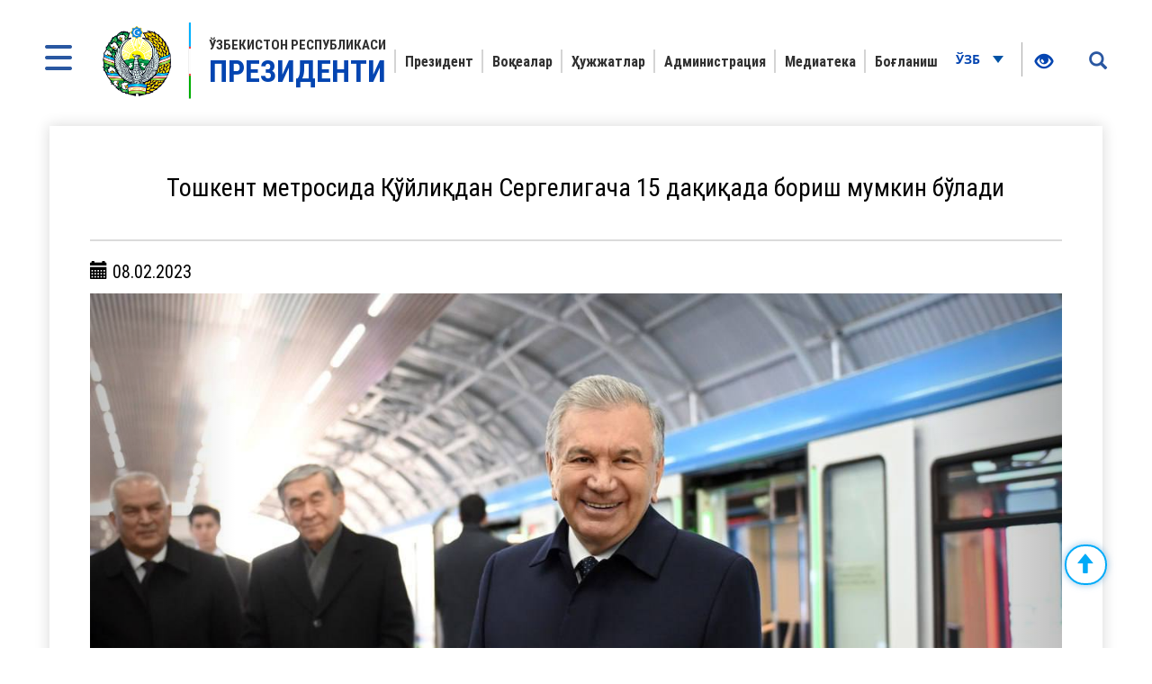

--- FILE ---
content_type: text/html; charset=UTF-8
request_url: https://president.uz/uz/lists/view/5880
body_size: 7828
content:
<!DOCTYPE html>
<html lang="uz">
<head>
    <!--Meta block-->
<meta charset="UTF-8"/>
<meta name="viewport" content="width=device-width, initial-scale=1">
<link rel="shortcut icon" href="/favicon.ico" type="image/x-icon"/>

<!-- SEO tags -->
<meta name="robots" content="Тошкент метросида Қўйлиқдан Сергелигача 15 дақиқада бориш мумкин бўлади">
<meta name="googlebot" content="Тошкент метросида Қўйлиқдан Сергелигача 15 дақиқада бориш мумкин бўлади">
<meta name="title" content="Тошкент метросида Қўйлиқдан Сергелигача 15 дақиқада бориш мумкин бўлади">
<meta name="description" content="Шавкат Мирзиёев Ўзбекистон Республикаси Президенти – Президентнинг расмий сайти. Ўзбекистон Президенти Шавкат Мирзиёев ҳақида маълумот">
<title>Тошкент метросида Қўйлиқдан Сергелигача 15 дақиқада бориш мумкин бўлади</title>
<meta name="csrf-param" content="_csrf">
<meta name="csrf-token" content="3lyPdDuuDorU8o1jOj-HLoVBR9ZSEPWE4pFk3wvqaxi6PsgCX9RX45OA1ShJb7577S1qmDcpg_W18xyobd0Tcw==">
<meta property="og:title" content="Тошкент метросида Қўйлиқдан Сергелигача 15 дақиқада бориш мумкин бўлади">
<meta property="og:description" content="">
<meta property="og:url" content="https://president.uz/uz/lists/view/5880">
<meta property="og:image" content="http://president.uz/uploads/0300f6ea-2ea4-260d-dd0c-90539be79dbe_lists_5880.jpg">
<link href="/assets/f9648409/themes/smoothness/jquery-ui.css" rel="stylesheet">
<link href="/assets/16a881a2/css/bootstrap.css" rel="stylesheet">
<link href="/css/style.css?v=1" rel="stylesheet">
<link href="/css/media.css?v=1" rel="stylesheet">
<link href="/css/fancybox.min.css?v=2" rel="stylesheet">
<link href="/css/calendar.css?v=2" rel="stylesheet">
<!--[if lt IE 9]>
<link href="/css/ie.css" rel="stylesheet">
<![endif]--><!--End Meta block--></head>
<body>


<nav id="sidebar" class="active">
    <a href="#" id="xclose" class="xclose" target="_self"><img src="/img/close-icon.png" alt="icon"></a>
    <div class="i-mfm-header">
        Ўзбекистон Республикаси Президентининг расмий веб-сайти    </div>
    <div class="i-mfm-lang-bar i-mfm-header">

        <ul class="i-mfm-lang">
            <li><a href="/uz/lists/view/5880">Ўзб</a></li><li><a href="/oz/lists/view/5880">O‘zb</a></li><li><a href="/ru/lists/view/5880">Рус</a></li><li><a href="/en/lists/view/5880">Eng</a></li>
        </ul>
        <div class="clearfix"></div>
        <p>
            Ижтимоий тармоқлардаги<br> расмий саҳифалар        </p>
        <div class="clearfix"></div>
        <ul class="i-mfm-socials">
            
    <li>
        <a target="_blank" href="https://t.me/shmirziyoyev" title="Telegram">
            <span>
                <img src="/uploads/8d2d26df-c221-ffb7-7e97-f9bc31b9b4ad_widget_8.png" alt="social-icons">
            </span>
            Telegram        </a>
    </li>
    <li>
        <a target="_blank" href="https://www.facebook.com/Mirziyoyev/?ref=ts&fref=ts" title="Facebook">
            <span>
                <img src="/uploads/a64d896b-3dd6-9b6f-7bb6-0a85453ea459_widget_9.png" alt="social-icons">
            </span>
            Facebook        </a>
    </li>
    <li>
        <a target="_blank" href="https://www.instagram.com/mirziyoyev_sh/" title="Instagram">
            <span>
                <img src="/uploads/e40dd375-49a4-77f5-eee6-4f4ce5ba8636_widget_10.png" alt="social-icons">
            </span>
            Instagram        </a>
    </li>
    <li>
        <a target="_blank" href="https://twitter.com/president_uz" title="Twitter">
            <span>
                <img src="/uploads/0a9216c5-4c6b-b191-43bc-be9608d46560_widget_11.png" alt="social-icons">
            </span>
            Twitter        </a>
    </li>
    <li>
        <a target="_blank" href="https://www.youtube.com/channel/UC61Jnumjuz8NXhSuLoZD2xg" title="Youtube">
            <span>
                <img src="/uploads/2dbe1baf-54f8-a58a-db87-f6a89e76dbe4_widget_12.png" alt="social-icons">
            </span>
            Youtube        </a>
    </li>
        </ul>
        <div class="clearfix"></div>
    </div>
<!--    <div class="i-mfm-bottom-text">-->
<!--        --><!--    </div>-->
</nav>

<nav id="search_sidebar" class="active">
    <a href="#" id="xclose_search" class="xclose" target="_self"><img src="/img/close-icon.png" alt="icon"></a>
    <div class="search_box">
        <div class="search_box_in">
            <p>
                Сайт бўйича қидирув            </p>

            <form id="w0" action="/uz/search/index" method="get">

            <button type="submit" id="go"><i class="glyphicon glyphicon-search"></i></button>            <div class="form-group field-searchform_text required">

<input type="text" id="searchform_text" class="" name="SearchForm[text]" placeholder="Сўзни киритинг" aria-required="true">

<div class="help-block"></div>
</div>
            </form>
        </div>
    </div>
</nav>
<div class="wrapper">
    <div id="content_for_search">
        <div id="content">
            <!--<div class="wrapper">-->
<!--    <div id="content_for_search">-->
<!--        <div id="content">-->
            <a href="#" id="sidebarCollapse" target="_self">
            <img src="/img/menu.png" alt="icon">
        </a>
        <a href="#" id="search_sidebar_collapse" target="_self">
            <i class="glyphicon glyphicon-search"></i>
        </a>
    
        <div class="container no_padding">
            <section class="header">
                <div id="fixed_menu">
                    <div class="col-md-3 left_corner">
    <a href="/uz" class="logo">
        <div class="logo_img"><img src="/img/gerb.png" alt="image_logo"></div>
        <div class="logo_title lang_uz">
            Ўзбекистон Республикаси<span>Президенти</span>        </div>
    </a>
</div>                    
<div class="col-md-8 center_box">
    <div class="head_menu">
        <nav id="w1" class="navbar"><div class="navbar-header"><button type="button" class="navbar-toggle" data-toggle="collapse" data-target="#w1-collapse"><span class="sr-only">Toggle navigation</span>
<span class="icon-bar"></span>
<span class="icon-bar"></span>
<span class="icon-bar"></span></button></div><div id="w1-collapse" class="collapse navbar-collapse"><ul id="w2" class="nav navbar-nav"><li class=""><a href="/uz/pages/view/status?menu_id=10" target="_self">Президент </a></li>
<li class=""><a href="/uz/lists/news?menu_id=12" target="_self">Воқеалар</a></li>
<li class=""><a href="/uz/site/documents?menu_id=144" target="_self">Ҳужжатлар</a></li>
<li class=""><a href="/uz/pages/view/about_staff?menu_id=15" target="_self">Администрация</a></li>
<li class=""><a href="/uz/site/multi-media?menu_id=14" target="_self">Медиатека </a></li>
<li class=""><a href="/uz/site/contact?menu_id=13" target="_self">Боғланиш</a></li></ul></div></nav>    </div>
</div>                    <div class="col-md-1 right_corner">
                        <div class="dropdown lang_btn">
    <button class="btn dropdown-stoggle" type="button" data-toggle="dropdown" aria-expanded="false">
        Ўзб        <img src="/img/down_up.png" alt="">
    </button>
    <ul class="dropdown-menu" role="menu">
        <li><a href="/oz/lists/view/5880">O‘zb</a></li><li><a href="/ru/lists/view/5880">Рус</a></li><li><a href="/en/lists/view/5880">Eng</a></li>    </ul>
</div>                        
<div class="specialBoxList">
    <div class="speciel_relative">
        <div class="special_box">
            <div class="icon_accessibility" data-toggle="dropdown">
                <a href="#"><i class="glyphicon glyphicon-eye-open"></i></a>
            </div>
            <div class="dropdown-menu dropdown-menu-right specialViewArea no-propagation">
                <div class="triangle2"></div>

                <div class="appearance">
                    <p class="specialTitle">Кўриниш</p>
                    <div class="squareAppearances">
                        <div class="squareBox spcNormal" data-toggle="tooltip" data-placement="top" title="" data-original-title="Оддий кўриниш">A</div>
                    </div>
                    <div class="squareAppearances">
                        <div class="squareBox spcWhiteAndBlack" data-toggle="tooltip" data-placement="top" title="" data-original-title="Оқ-қора кўриниш">A</div>
                    </div>
                    <div class="squareAppearances">
                        <div class="squareBox spcDark" data-toggle="tooltip" data-placement="top" title="" data-original-title="Қоронғилашган кўриниш">A</div>
                    </div>
                </div>

                <div class="appearance">
                    <p class="specialTitle">Шрифт ўлчами</p>

                    <div class="block blocked">
                        <div class="sliderText"><span class="range">0</span>% га катталаштириш</div>
                        <div id="fontSizer" class="defaultSlider ui-slider ui-slider-horizontal ui-widget ui-widget-content ui-corner-all"><div class="ui-slider-range ui-widget-header ui-corner-all ui-slider-range-min" style="width: 0%;"></div><span class="ui-slider-handle ui-state-default ui-corner-all" tabindex="0" style="left: 0%;"></span></div>
                    </div>

<!--                    <div class="block">-->
<!--                        <div class="sliderZoom">--><!--</div>-->
<!--                        <div id="zoomSizer" class="defaultSlider ui-slider ui-slider-horizontal ui-widget ui-widget-content ui-corner-all"><div class="ui-slider-range ui-widget-header ui-corner-all ui-slider-range-min" style="width: 0%;"></div><span class="ui-slider-handle ui-state-default ui-corner-all" tabindex="0" style="left: 0%;"></span></div>-->
<!--                    </div>-->
                </div>
            </div>
        </div>
    </div>
</div>                    </div>
                    <div class="clearfix"></div>
                </div>
            </section>
        </div>            <div class="container">
                
<div id="fb-root"></div>
<section class="inner_content">
    <div class="inner_tab_panel">
        <div class="tab-content">
            <div role="tabpanel" class="tab-pane active" id="first">
                <div class="status_box_first">
                    <div class="col-md-12 col-sm-7 col-xs-12">
                        <div class="pre_full_name">
                            Тошкент метросида Қўйлиқдан Сергелигача 15 дақиқада бориш мумкин бўлади                        </div>
                    </div>
                    <div class="clearfix"></div>

                </div>
                <hr>
                <div class="status_box_second">
                    <p><span class="glyphicon glyphicon-calendar" aria-hidden="true"></span> 08.02.2023</p>
                                        <div id="carousel-example-generic" class="carousel slide" data-ride="carousel">
                                                <!-- Wrapper for slides -->
                        <div class="carousel-inner" role="listbox">
                                                        <div class="item active">
                                <img src="/uploads/15b52fee-a763-9653-ef24-364dac6abc81_lists_slider_5880.jpg" alt="">
                                <div class="carousel-caption">
                                   <!---->
                                </div>
                            </div>
                                                        <div class="item ">
                                <img src="/uploads/c76112c7-69d9-cbe6-0ae3-743859789ff3_lists_slider_5880.jpg" alt="">
                                <div class="carousel-caption">
                                   <!---->
                                </div>
                            </div>
                                                        <div class="item ">
                                <img src="/uploads/4f4dfd9d-c55a-b481-22b8-dc4cacf3a7b4_lists_slider_5880.jpg" alt="">
                                <div class="carousel-caption">
                                   <!---->
                                </div>
                            </div>
                                                        <div class="item ">
                                <img src="/uploads/cdb97074-c837-bb08-f03e-d11c32a04ffb_lists_slider_5880.jpg" alt="">
                                <div class="carousel-caption">
                                   <!---->
                                </div>
                            </div>
                                                        <div class="item ">
                                <img src="/uploads/8340f103-755c-555f-2b8e-cff68503d8de_lists_slider_5880.jpg" alt="">
                                <div class="carousel-caption">
                                   <!---->
                                </div>
                            </div>
                                                        <div class="item ">
                                <img src="/uploads/66ccdf20-24ff-64d0-5d68-5a5eba8a4cc7_lists_slider_5880.jpg" alt="">
                                <div class="carousel-caption">
                                   <!---->
                                </div>
                            </div>
                                                        <div class="item ">
                                <img src="/uploads/00c3ec05-9d70-123c-8168-471adbd6df44_lists_slider_5880.jpg" alt="">
                                <div class="carousel-caption">
                                   <!---->
                                </div>
                            </div>
                                                        <div class="item ">
                                <img src="/uploads/020c52ef-3675-4a91-346a-959dc99c2d4f_lists_slider_5880.jpg" alt="">
                                <div class="carousel-caption">
                                   <!---->
                                </div>
                            </div>
                                                        <div class="item ">
                                <img src="/uploads/ed5c169e-7444-2f75-a36c-0fdf8be918bd_lists_slider_5880.jpg" alt="">
                                <div class="carousel-caption">
                                   <!---->
                                </div>
                            </div>
                                                        <div class="item ">
                                <img src="/uploads/83b9116c-b7fe-35a6-105f-3da824ad86ae_lists_slider_5880.jpg" alt="">
                                <div class="carousel-caption">
                                   <!---->
                                </div>
                            </div>
                                                        <div class="item ">
                                <img src="/uploads/741b3f67-3f57-543e-56a5-82e10069d8e4_lists_slider_5880.jpg" alt="">
                                <div class="carousel-caption">
                                   <!---->
                                </div>
                            </div>
                                                        <div class="item ">
                                <img src="/uploads/e9e62d6d-84d0-ea6b-2fc1-ce780e4fd4b8_lists_slider_5880.jpg" alt="">
                                <div class="carousel-caption">
                                   <!---->
                                </div>
                            </div>
                                                        <div class="item ">
                                <img src="/uploads/21248caa-3f44-a0e3-357e-f7a4a24670d5_lists_slider_5880.jpg" alt="">
                                <div class="carousel-caption">
                                   <!---->
                                </div>
                            </div>
                                                        <div class="item ">
                                <img src="/uploads/577c4a85-b61b-2813-ae7d-0646b8626cd3_lists_slider_5880.jpg" alt="">
                                <div class="carousel-caption">
                                   <!---->
                                </div>
                            </div>
                                                        <div class="item ">
                                <img src="/uploads/5b312f1f-4f1d-1ebb-c9ae-478351cf175b_lists_slider_5880.jpg" alt="">
                                <div class="carousel-caption">
                                   <!---->
                                </div>
                            </div>
                                                        <div class="item ">
                                <img src="/uploads/7a131750-36de-0aa1-aa94-20c78c2cbcac_lists_slider_5880.jpg" alt="">
                                <div class="carousel-caption">
                                   <!---->
                                </div>
                            </div>
                                                        <div class="item ">
                                <img src="/uploads/b14ac86b-cd92-38e8-f418-89ca1e89d70d_lists_slider_5880.jpg" alt="">
                                <div class="carousel-caption">
                                   <!---->
                                </div>
                            </div>
                                                    </div>
                        <!-- Controls -->
                        <a class="left carousel-control" href="#carousel-example-generic" role="button" data-slide="prev">
                            <span class="glyphicon glyphicon-chevron-left" aria-hidden="true"></span>
                        </a>
                        <a class="right carousel-control" href="#carousel-example-generic" role="button" data-slide="next">
                            <span class="glyphicon glyphicon-chevron-right" aria-hidden="true"></span>
                        </a>
                    </div>
                    
                    
                    <span class="status_title"></span>

                    <p>Президент Шавкат Мирзиёев 8 февраль куни Тошкент метрополитенидаги бунёдкорлик ишлари билан танишди.</p>

<p>Инсон учун ўз меҳнатлари самарасини кўриш, одамларга қувонч улашиш &ndash; катта бахт. Мамлакатимизда халқнинг мушкулини осон, узоғини яқин қилишга қаратилган бундай хайрли ишлар жуда кўп.</p>

<p>Биргина транспорт соҳасини олганда, сўнгги йилларда улкан лойиҳалар амалга оширилди. 2020 йил августда Тошкент ерусти метросининг биринчи босқичи ишга туширилган эди. Ўша йил декабрда Сергели йўналиши очилди. Бугунги кундаги йўловчилар оқимидан билиш мумкинки, бу лойиҳалар ўзини тўла оқлади.</p>

<p>Бу ишлар изчил давом эттирилиб, мазкур икки йўналишни боғловчи Қўйлиқдан Сергелигача бўлган метрополитен барпо этилмоқда. Қарийб 12 километрлик бу қисмда 7 та бекат бўлади. Айни кунларда унинг Қурувчилар даҳасигача борган 5 та бекати қуриб битказилди.</p>

<p>Давлатимиз раҳбари ушбу транспорт иншоотини бориб кўрди. Нуронийлар ва фаоллар билан суҳбатда лойиҳанинг аҳамияти ҳақида сўз борди.</p>

<p>- Охирги йилларда бу борада ҳам тажриба тўпладик. Қўйлиқ йўналишида 7 та, Сергелида 5 бекатли ерусти метролари қурилди. Олдин Тошкент метрополитенидан 240 минг йўловчи фойдаланган бўлса, бугунги кунда 600 мингдан ошди. Режамиз - 1 миллион йўловчи. Агар ўз вақтида буни бошламаганимизда, шаҳар транспортида коллапс бўлиши мумкин эди. Энди муқобил энергетикани ҳам ўрганмасак бўлмайди, - деди Шавкат Мирзиёев.</p>

<p>Президентимиз жамоатчилик вакиллари билан бирга метрода юрди.</p>

<p>Қурувчилар даҳасидан Қипчоқ бекатигача бўлган қарийб 4 километрлик метро йўли ҳам яқин ойларда ишга туширилади. Шу тариқа, Қўйлиқ ва Сергели орасидаги қатнов вақти 15 дақиқани ташкил этади. Мазкур йўналиш бир кунда 40 мингга яқин йўловчига хизмат кўрсатиш қувватига эга бўлади.</p>

<p>Бунинг эвазига шахсий транспортларга эҳтиёж камайиб, тирбандлик бартараф этилади. Хусусан, Қўйлиқ &ndash; Сергели йўналишида ҳаракатланадиган кунлик автомобиллар сони 40 мингтагача қисқариб, транспорт оқими 12 фоиз камайиши мумкин.</p>

<p>Умуман, ушбу босқич қуриб битказилиши билан Тошкент метрополитенининг жами узунлиги 70 километрдан зиёд, бекатлар сони 50 та бўлади. Метрода юрувчи кунлик йўловчилар сони 650 минггача етади. 245 та янги иш ўрни яратилади.</p>

                    <ul class="share_mini_list">
                        <li>
                            <a href="#" class="sharer" data-sharer="facebook" data-url="https://president.uz/uz/lists/view/5880">
                                <img src="/img/facebook_icon.png" alt="">
                            </a>
                        </li>
                        <li>
                            <a href="#" class="sharer" data-sharer="telegram" data-url="https://president.uz/uz/lists/view/5880">
                                <img src="/img/telegram_icon.png" alt="">
                            </a>
                        </li>
                        <li>
                            <a href="#" class="sharer" data-sharer="twitter" data-url="https://president.uz/uz/lists/view/5880">
                                <img src="/img/twitter_icon.png" alt="">
                            </a>
                        </li>
                    </ul>

                </div>
                <div class="print"><span class="printBorder"></span><span data-original-title="Чоп этиш" class="glyphicon glyphicon-print dataTooltip" aria-hidden="true"></span></div>
            </div>
        </div>
        <div class="clearfix"></div>
    </div>
</section>
<div class="clearfix"></div>

                <div class="clearfix"></div>
<div class="container">
    <section class="footer_block">
        <div class="footer row">
            <div class="col-md-4">
                <a href="/uz" class="logo" target="_self">
                    <div class="logo_img"><img src="/img/footer_gerb.png" alt="logo-icon"></div>
                    <div class="logo_title">
                        Ўзбекистон Республикаси<span>Президенти</span>                    </div>
                </a>
                <p>Маълумотлардан фойдаланилганда www.president.uz га ҳавола кўрсатилиши шарт</p>
                <p>© 2026 Ўзбекистон Республикаси Президентининг расмий веб-сайти</p>
                <p>Барча ҳуқуқлар ҳимояланган</p>
            </div>
            <div class="col-md-8">
    <div class="grid">
        <div class="grid-sizer"></div>
                <div class="grid-item">
                        <div class="list_title">Президент </div>
                            <ul class="list_text">
                                            <li><a href="/uz/pages/view/status?menu_id=10">Мақом</a></li>
                                            <li><a href="/uz/pages/view/biography?menu_id=10">Таржимаи ҳол</a></li>
                                            <li><a href="/uz/site/honors?menu_id=10">Мукофотлар</a></li>
                                    </ul>
                    </div>
                <div class="grid-item">
                        <div class="list_title">Воқеалар</div>
                            <ul class="list_text">
                                            <li><a href="/uz/lists/news?menu_id=12">Янгиликлар</a></li>
                                            <li><a href="/uz/lists/category/47?menu_id=12">Мажлислар</a></li>
                                            <li><a href="/uz/site/regions?menu_id=12">Ҳудудларга сафарлар</a></li>
                                            <li><a href="/uz/lists/category/8?menu_id=12">Хорижга ташрифлар</a></li>
                                            <li><a href="/uz/lists/category/9?menu_id=12">Хорижий делегациялар билан учрашувлар</a></li>
                                            <li><a href="/uz/lists/category/5?menu_id=12">Нутқлар</a></li>
                                            <li><a href="/uz/lists/category/7?menu_id=12">Табриклар</a></li>
                                    </ul>
                    </div>
                <div class="grid-item">
                        <div class="list_title">Ҳужжатлар</div>
                            <ul class="list_text">
                                            <li><a href="/uz/site/document/1?menu_id=144">Фармонлар</a></li>
                                            <li><a href="/uz/site/document/2?menu_id=144">Қарорлар</a></li>
                                            <li><a href="/uz/site/document/3?menu_id=144">Фармойишлар</a></li>
                                            <li><a href="/uz/pages/view/strategy?menu_id=144">Тараққиёт стратегияси</a></li>
                                            <li><a href="/uz/pages/initiatives?menu_id=144">Ташаббуслар</a></li>
                                    </ul>
                    </div>
                <div class="grid-item">
                        <div class="list_title">Администрация</div>
                            <ul class="list_text">
                                            <li><a href="/uz/pages/view/about_staff?menu_id=15">Администрация тўғрисида</a></li>
                                            <li><a href="/uz/site/managers?menu_id=15">Раҳбарият</a></li>
                                            <li><a href="/uz/site/branch?menu_id=15">Қуйи ташкилотлар</a></li>
                                    </ul>
                    </div>
                <div class="grid-item">
                        <div class="list_title">Медиатека </div>
                            <ul class="list_text">
                                            <li><a href="/uz/site/multi-media?menu_id=14">Фотогалерея</a></li>
                                            <li><a href="/uz/site/multi-video?menu_id=14">Видеогалерея</a></li>
                                    </ul>
                    </div>
                <div class="grid-item">
                        <h2 class="list_title"><a href="site/contact">Боғланиш</a></h2>
                    </div>
            </div>
</div>
<div class="clearfix"></div>        </div>
        <div class="footer_last row">
            <div class="col-md-8 col-sm-8 col-xs-7">
                <p>Диққат! Агар сиз матнда хатоликларни аниқласангиз, уларни белгилаб, маъмуриятни хабардор қилиш учун Ctrl+Enter тугмаларини босинг</p>
            </div>
            <div class="col-md-4 col-sm-4 col-xs-5">
                <span class="dev_box">Ишлаб чиқилган:<a href="https://uzinfocom.uz" target="_blank"><img src="/img/uzinfocom.png" alt="uzf-logo"></a></span>
            </div>
        </div>
    </section>
</div>
<!-- START WWW.UZ TOP-RATING --><SCRIPT type="text/javascript">

    top_js="1.0";top_r="id=40846&r="+escape(document.referrer)+"&pg="+escape(window.location.href);document.cookie="smart_top=1; path=/"; top_r+="&c="+(document.cookie?"Y":"N")

</SCRIPT>
<SCRIPT  type="text/javascript">

    top_js="1.1";top_r+="&j="+(navigator.javaEnabled()?"Y":"N")

</SCRIPT>
<SCRIPT  type="text/javascript">

    top_js="1.2";top_r+="&wh="+screen.width+'x'+screen.height+"&px="+
        (((navigator.appName.substring(0,3)=="Mic"))?screen.colorDepth:screen.pixelDepth)

</SCRIPT>
<SCRIPT  type="text/javascript">

    top_js="1.3";

</SCRIPT>
<SCRIPT  type="text/javascript">

    top_rat="&col=340F6E&t=ffffff&p=BD6F6F";top_r+="&js="+top_js+"";document.write('<img src="https://cnt0.www.uz/counter/collect?'+top_r+top_rat+'" width=0 height=0 border=0  alt="image" />')//-->
</SCRIPT><NOSCRIPT><IMG height=0 src="https://cnt0.www.uz/counter/collect?id=40846&pg=https%3A//uzinfocom.uz&col=340F6E&t=ffffff&p=BD6F6F" width=0 border=0  alt="image" /></NOSCRIPT><!-- FINISH WWW.UZ TOP-RATING -->

<!-- Google tag (gtag.js) -->
<script async src="https://www.googletagmanager.com/gtag/js?id=G-E8MN438XHN"></script>
<script>
    window.dataLayer = window.dataLayer || [];
    function gtag(){dataLayer.push(arguments);}
    gtag('js', new Date());

    gtag('config', 'G-E8MN438XHN');
</script>
            </div>
            <script src="/js/jquery.min.js"></script>
<script src="/assets/7c490ee5/yii.js"></script>
<script src="/assets/f9648409/jquery-ui.js"></script>
<script src="/assets/16a881a2/js/bootstrap.js"></script>
<script src="/js/jquery.cookie.js?v=2"></script>
<script src="/js/sharer.js?v=2"></script>
<script src="/js/main.js?v=3"></script>
<script src="/js/fancybox.min.js?v=2"></script>
<script src="/js/masonry.pkgd.js?v=2"></script>
<script src="/js/imagesLoaded.pkgd.js?v=2"></script>
<script src="/js/specialView.js?v=2"></script>
<script src="/js/orphus.js?v=2"></script>
<script src="/js/jquery.mCustomScrollbar.concat.min.js?v=2"></script>
<script src="/js/jquery.resizableColumns.js?v=2"></script>
<script src="/js/jQuery.print.js?v=2"></script>
<!--[if lt IE 9]>
<script src="/js/html5shiv.js?v=1"></script>
<![endif]-->
<!--[if lt IE 9]>
<script src="/js/jqueryFake.js?v=1"></script>
<![endif]-->
<!--[if lt IE 9]>
<script src="/js/respond.js?v=1"></script>
<![endif]-->
<script src="/assets/7c490ee5/yii.validation.js"></script>
<script src="/assets/7c490ee5/yii.activeForm.js"></script>
<script>jQuery(function ($) {
jQuery('#w0').yiiActiveForm([{"id":"searchform-text","name":"text","container":".field-searchform_text","input":"#searchform_text","validate":function (attribute, value, messages, deferred, $form) {yii.validation.required(value, messages, {"message":"«Калит сўз» ни тўлдириш шарт."});yii.validation.string(value, messages, {"message":"«Калит сўз» қиймати satr бўлиши керак.","min":3,"tooShort":"«Калит сўз» қиймати камида 3 белгидан ташкил топиши керак","max":255,"tooLong":"«Калит сўз» қиймати 255 белгидан ошмаслиги керак","skipOnEmpty":1});}}], []);
});</script>        </div>
    </div>
</div>
</body>
</html>
